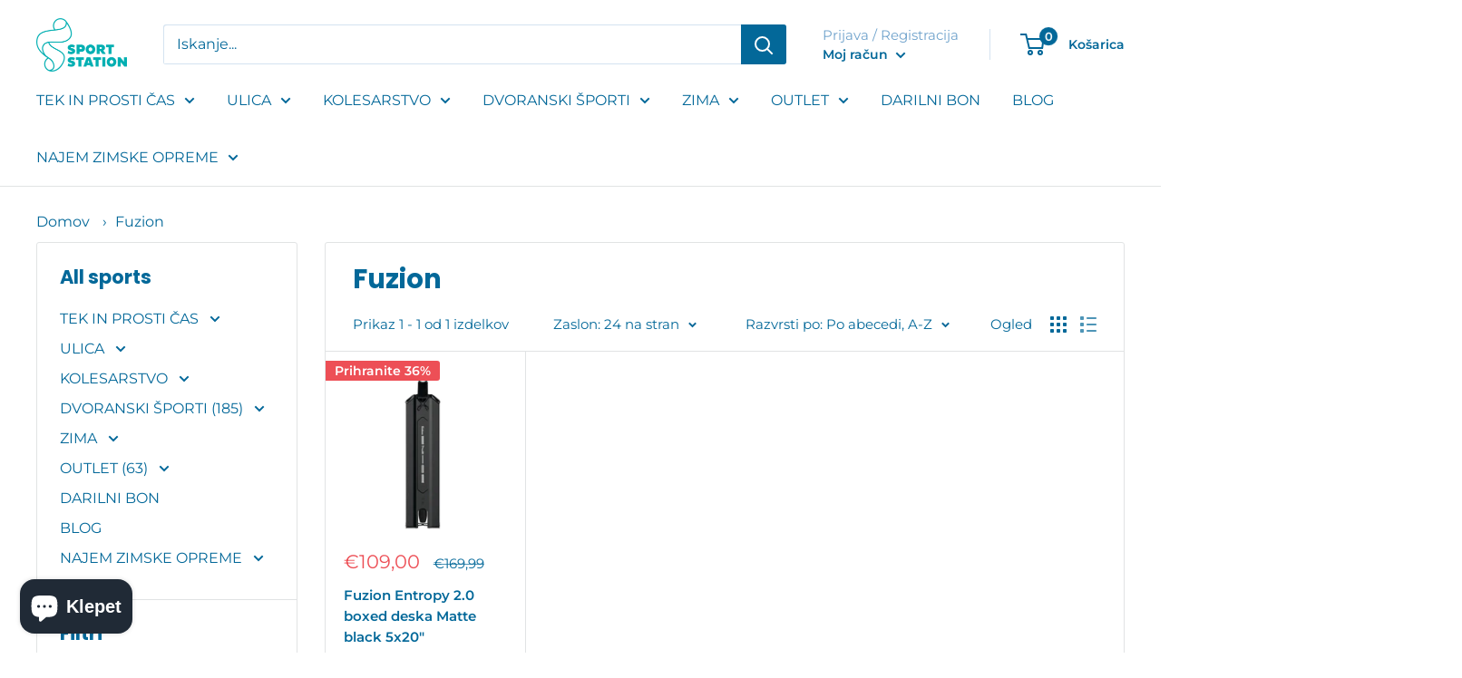

--- FILE ---
content_type: text/javascript
request_url: https://sportstationshop.com/cdn/shop/t/9/assets/custom.js?v=102476495355921946141660858174
body_size: -634
content:
//# sourceMappingURL=/cdn/shop/t/9/assets/custom.js.map?v=102476495355921946141660858174
